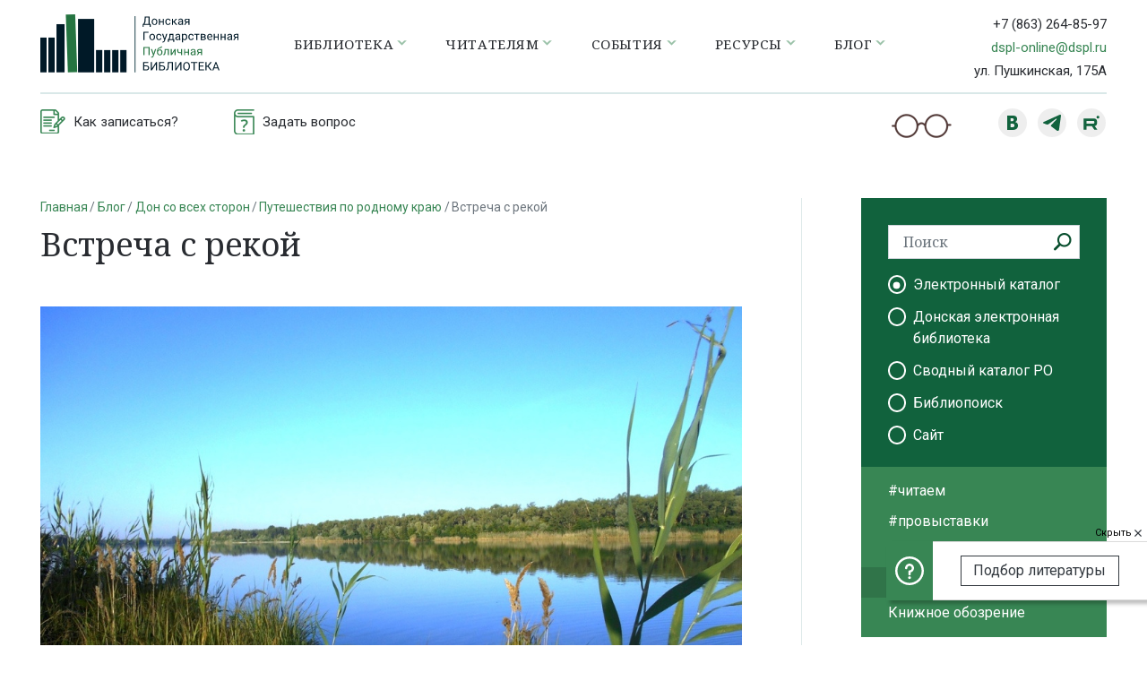

--- FILE ---
content_type: text/html; charset=UTF-8
request_url: https://dspl.ru/blog/don-so-vsekh-storon/puteshestviya-po-rodnomu-krayu/vstrecha-s-rekoy/
body_size: 16182
content:
<!DOCTYPE html>
<html lang="ru">
<head>

    <title>Встреча с рекой</title>
    <meta charset="UTF-8">
    <meta name="viewport" content="width=device-width, initial-scale=1.0">
    <meta http-equiv="X-UA-Compatible" content="ie=edge">
    <link href="https://fonts.googleapis.com/css?family=Noto+Serif:400,400i,700,700i&display=swap" rel="stylesheet">
    <link href="https://fonts.googleapis.com/css?family=Roboto:300,400,500,700&display=swap&subset=cyrillic"
          rel="stylesheet">
    <link rel="shortcut icon" href="/i/favicon.gif" type="image/x-icon">
        <!-- Yandex.Metrika counter -->  <noscript><div><img src="https://mc.yandex.ru/watch/67830808" style="position:absolute; left:-9999px;" alt="" /></div></noscript> <!-- /Yandex.Metrika counter -->
    <meta name="yandex-verification" content="fcd94592e186f943" />
            <meta http-equiv="Content-Type" content="text/html; charset=UTF-8" />
<link href="/bitrix/cache/css/s1/main/template_e2bada99adbea6d9d8b365a8ea40bae5/template_e2bada99adbea6d9d8b365a8ea40bae5_v1.css?1768556626303254" type="text/css" rel="stylesheet" data-template-style="true"/>
    <link href="/bitrix/templates/main/font-awesome/css/font-awesome.min.css" rel="stylesheet" type="text/css"/>
    </head>



<body >


<header class="header">
    <div class="container-fluid container-xxl">
        <div class="header__top">
            <div class="row">
                <div class="col-12 col-xl-10">
                    <nav class="navbar navbar--main navbar-expand p-0 header__navbar">
                                                    <a class="header__logo" href="/">
                                <img src="/i/logo.svg" alt="Донская Государственная Публичная Библиотека"/>
                            </a>
                                                
<div class="header__menu d-none d-lg-block ml-auto ml-xl-0">
    <ul class="navbar-nav bsi-border">


	
	
        <li class="nav-item dropdown ">
            <a href="/biblioteka/"
               class="nav-link  dropdown-toggle  dropdown-toggle--chevron" role="button">
			   Библиотека</a>

            <ul class="dropdown-menu dropdown-menu-right dropdown-menu-xl-left" aria-labelledby="navbarDropdown">

	
	

	
	
        <li class="">
            <a class="dropdown-item" href="/biblioteka/o-biblioteke/">О библиотеке</a>
        </li>

	
	

	
	
        <li class="">
            <a class="dropdown-item" href="/biblioteka/dokumenty/">Документы</a>
        </li>

	
	

	
	
        <li class="">
            <a class="dropdown-item" href="/biblioteka/otdely/">Отделы библиотеки</a>
        </li>

	
	

	
	
        <li class="">
            <a class="dropdown-item" href="/biblioteka/pochetnye-chitateli/">Почетные читатели</a>
        </li>

	
	

	
	
        <li class="">
            <a class="dropdown-item" href="/biblioteka/partnery/">Партнеры</a>
        </li>

	
	

	
	
        <li class="">
            <a class="dropdown-item" href="/biblioteka/kontakty/">Контакты</a>
        </li>

	
	

	
	
        <li class="">
            <a class="dropdown-item" href="/biblioteka/foto-video-galereya/">Фото-Видео галерея</a>
        </li>

	
	

	
	
        <li class="">
            <a class="dropdown-item" href="/biblioteka/ploshchadki/">Площадки</a>
        </li>

	
	

			</ul></li>	
	
        <li class="nav-item dropdown ">
            <a href="/chitatelyam/"
               class="nav-link  dropdown-toggle  dropdown-toggle--chevron" role="button">
			   Читателям</a>

            <ul class="dropdown-menu dropdown-menu-right dropdown-menu-xl-left" aria-labelledby="navbarDropdown">

	
	

	
	
        <li class="">
            <a class="dropdown-item" href="/chitatelyam/vizit-v-biblioteku/">Визит в библиотеку</a>
        </li>

	
	

	
	
        <li class="">
            <a class="dropdown-item" href="/chitatelyam/uslugi/">Услуги</a>
        </li>

	
	

	
	
        <li class="">
            <a class="dropdown-item" href="/chitatelyam/elektronnye-uslugi/">Электронные услуги</a>
        </li>

	
	

	
	
        <li class="">
            <a class="dropdown-item" href="/chitatelyam/obratnaya-svyaz">Обратная связь</a>
        </li>

	
	

	
	
        <li class="">
            <a class="dropdown-item" href="/chitatelyam/oprosy/">Опросы</a>
        </li>

	
	

			</ul></li>	
	
        <li class="nav-item dropdown ">
            <a href="/sobytiya/"
               class="nav-link  dropdown-toggle  dropdown-toggle--chevron" role="button">
			   События</a>

            <ul class="dropdown-menu dropdown-menu-right dropdown-menu-xl-left" aria-labelledby="navbarDropdown">

	
	

	
	
        <li class="">
            <a class="dropdown-item" href="/sobytiya/novosti/">Новости</a>
        </li>

	
	

	
	
        <li class="">
            <a class="dropdown-item" href="/sobytiya/afisha/">Афиша</a>
        </li>

	
	

	
	
        <li class="">
            <a class="dropdown-item" href="/sobytiya/konkursy/">Конкурсы</a>
        </li>

	
	

	
	
        <li class="">
            <a class="dropdown-item" href="/sobytiya/abonementy-i-kluby/">Абонементы и Клубы</a>
        </li>

	
	

	
	
        <li class="">
            <a class="dropdown-item" href="/sobytiya/tematicheskie-gody/">Тематические годы в России</a>
        </li>

	
	

	
	
        <li class="">
            <a class="dropdown-item" href="/sobytiya/ezhegodnye-sobytiya/">Ежегодные события</a>
        </li>

	
	

			</ul></li>	
	
        <li class="nav-item dropdown ">
            <a href="/resursy/"
               class="nav-link  dropdown-toggle  dropdown-toggle--chevron" role="button">
			   Ресурсы</a>

            <ul class="dropdown-menu dropdown-menu-right dropdown-menu-xl-left" aria-labelledby="navbarDropdown">

	
	

	
	
        <li class="">
            <a class="dropdown-item" href="/resursy/fondy-i-kollektsii/">Фонды и коллекции</a>
        </li>

	
	

	
	
        <li class="">
            <a class="dropdown-item" href="/resursy/elektronnye-katalogi/">Электронные каталоги</a>
        </li>

	
	

	
	
        <li class="">
            <a class="dropdown-item" href="/resursy/setevye-udalennye-resursy/">Сетевые удаленные ресурсы</a>
        </li>

	
	

	
	
        <li class="">
            <a class="dropdown-item" href="/resursy/virtualnye-vystavki/">Виртуальные выставки</a>
        </li>

	
	

	
	
        <li class="">
            <a class="dropdown-item" href="/resursy/internet-proekty/">Интернет-проекты</a>
        </li>

	
	

			</ul></li>	
	
        <li class="nav-item dropdown ">
            <a href="/blog/"
               class="nav-link  dropdown-toggle  dropdown-toggle--chevron" role="button">
			   Блог</a>

            <ul class="dropdown-menu dropdown-menu-right dropdown-menu-xl-left" aria-labelledby="navbarDropdown">

	
	

	
	
        <li class="">
            <a class="dropdown-item" href="/blog/chitaem/">#читаем</a>
        </li>

	
	

	
	
        <li class="">
            <a class="dropdown-item" href="/blog/pro-vystavki/">#провыставки</a>
        </li>

	
	

	
	
        <li class="">
            <a class="dropdown-item" href="/blog/pro-sad/">#проСад</a>
        </li>

	
	

	
	
        <li class="active">
            <a class="dropdown-item" href="/blog/don-so-vsekh-storon/">Дон со всех сторон</a>
        </li>

	
	

	
	
        <li class="">
            <a class="dropdown-item" href="/blog/knizhnoe-obozrenie/">Книжное обозрение</a>
        </li>

	
	

	</ul></li>
    </ul>
</div>
                        
<div class="ml-auto d-lg-none">
    <button type="button" data-badsight-btn="" class="bsi-none btn border-0 d-none d-sm-inline-block p-1 mx-1">
        <img src="/i/glasses.png" alt="" style="height: 17px;">
    </button>
    <button class="btn header__burger-btn" type="button">
        <img src="/i/icon_menu.svg" alt="">
    </button>
    <div class="mobile-menu-backdrop"></div>
    <div class="mobile-menu">
        <div class="mobile-menu__top">
            <div class="mobile-menu__search">
                <form action="/search/">
                    <div class="universal-search-input universal-search-input--left">
                        <input name="q" type="search" class="form-control border-0" placeholder="Поиск">
                        <button class="universal-search-input__search-btn" type="submit"></button>
                    </div>
                </form>
            </div>
            <button type="button" class="mobile-menu__close">
                <img src="/i/close.svg" alt="Закрыть">
            </button>
        </div>
        <ul class="mobile-menu__list">


	
	
        <li class="mobile-menu__list-item ">
            <a href="/biblioteka/" class="mobile-menu__list-link ">Библиотека</a>
            <ul class="mobile-menu__submenu collapse ">

	
	

	
	
        <li class="mobile-menu__submenu-item ">
            <a href="/biblioteka/o-biblioteke/" class="mobile-menu__submenu-link ">О библиотеке</a>
        </li>

	
	

	
	
        <li class="mobile-menu__submenu-item ">
            <a href="/biblioteka/dokumenty/" class="mobile-menu__submenu-link ">Документы</a>
        </li>

	
	

	
	
        <li class="mobile-menu__submenu-item ">
            <a href="/biblioteka/otdely/" class="mobile-menu__submenu-link ">Отделы библиотеки</a>
        </li>

	
	

	
	
        <li class="mobile-menu__submenu-item ">
            <a href="/biblioteka/pochetnye-chitateli/" class="mobile-menu__submenu-link ">Почетные читатели</a>
        </li>

	
	

	
	
        <li class="mobile-menu__submenu-item ">
            <a href="/biblioteka/partnery/" class="mobile-menu__submenu-link ">Партнеры</a>
        </li>

	
	

	
	
        <li class="mobile-menu__submenu-item ">
            <a href="/biblioteka/kontakty/" class="mobile-menu__submenu-link ">Контакты</a>
        </li>

	
	

	
	
        <li class="mobile-menu__submenu-item ">
            <a href="/biblioteka/foto-video-galereya/" class="mobile-menu__submenu-link ">Фото-Видео галерея</a>
        </li>

	
	

	
	
        <li class="mobile-menu__submenu-item ">
            <a href="/biblioteka/ploshchadki/" class="mobile-menu__submenu-link ">Площадки</a>
        </li>

	
	

			</ul></li>	
	
        <li class="mobile-menu__list-item ">
            <a href="/chitatelyam/" class="mobile-menu__list-link ">Читателям</a>
            <ul class="mobile-menu__submenu collapse ">

	
	

	
	
        <li class="mobile-menu__submenu-item ">
            <a href="/chitatelyam/vizit-v-biblioteku/" class="mobile-menu__submenu-link ">Визит в библиотеку</a>
        </li>

	
	

	
	
        <li class="mobile-menu__submenu-item ">
            <a href="/chitatelyam/uslugi/" class="mobile-menu__submenu-link ">Услуги</a>
        </li>

	
	

	
	
        <li class="mobile-menu__submenu-item ">
            <a href="/chitatelyam/elektronnye-uslugi/" class="mobile-menu__submenu-link ">Электронные услуги</a>
        </li>

	
	

	
	
        <li class="mobile-menu__submenu-item ">
            <a href="/chitatelyam/obratnaya-svyaz" class="mobile-menu__submenu-link ">Обратная связь</a>
        </li>

	
	

	
	
        <li class="mobile-menu__submenu-item ">
            <a href="/chitatelyam/oprosy/" class="mobile-menu__submenu-link ">Опросы</a>
        </li>

	
	

			</ul></li>	
	
        <li class="mobile-menu__list-item ">
            <a href="/sobytiya/" class="mobile-menu__list-link ">События</a>
            <ul class="mobile-menu__submenu collapse ">

	
	

	
	
        <li class="mobile-menu__submenu-item ">
            <a href="/sobytiya/novosti/" class="mobile-menu__submenu-link ">Новости</a>
        </li>

	
	

	
	
        <li class="mobile-menu__submenu-item ">
            <a href="/sobytiya/afisha/" class="mobile-menu__submenu-link ">Афиша</a>
        </li>

	
	

	
	
        <li class="mobile-menu__submenu-item ">
            <a href="/sobytiya/konkursy/" class="mobile-menu__submenu-link ">Конкурсы</a>
        </li>

	
	

	
	
        <li class="mobile-menu__submenu-item ">
            <a href="/sobytiya/abonementy-i-kluby/" class="mobile-menu__submenu-link ">Абонементы и Клубы</a>
        </li>

	
	

	
	
        <li class="mobile-menu__submenu-item ">
            <a href="/sobytiya/tematicheskie-gody/" class="mobile-menu__submenu-link ">Тематические годы в России</a>
        </li>

	
	

	
	
        <li class="mobile-menu__submenu-item ">
            <a href="/sobytiya/ezhegodnye-sobytiya/" class="mobile-menu__submenu-link ">Ежегодные события</a>
        </li>

	
	

			</ul></li>	
	
        <li class="mobile-menu__list-item ">
            <a href="/resursy/" class="mobile-menu__list-link ">Ресурсы</a>
            <ul class="mobile-menu__submenu collapse ">

	
	

	
	
        <li class="mobile-menu__submenu-item ">
            <a href="/resursy/fondy-i-kollektsii/" class="mobile-menu__submenu-link ">Фонды и коллекции</a>
        </li>

	
	

	
	
        <li class="mobile-menu__submenu-item ">
            <a href="/resursy/elektronnye-katalogi/" class="mobile-menu__submenu-link ">Электронные каталоги</a>
        </li>

	
	

	
	
        <li class="mobile-menu__submenu-item ">
            <a href="/resursy/setevye-udalennye-resursy/" class="mobile-menu__submenu-link ">Сетевые удаленные ресурсы</a>
        </li>

	
	

	
	
        <li class="mobile-menu__submenu-item ">
            <a href="/resursy/virtualnye-vystavki/" class="mobile-menu__submenu-link ">Виртуальные выставки</a>
        </li>

	
	

	
	
        <li class="mobile-menu__submenu-item ">
            <a href="/resursy/internet-proekty/" class="mobile-menu__submenu-link ">Интернет-проекты</a>
        </li>

	
	

			</ul></li>	
	
        <li class="mobile-menu__list-item ">
            <a href="/blog/" class="mobile-menu__list-link ">Блог</a>
            <ul class="mobile-menu__submenu collapse ">

	
	

	
	
        <li class="mobile-menu__submenu-item ">
            <a href="/blog/chitaem/" class="mobile-menu__submenu-link ">#читаем</a>
        </li>

	
	

	
	
        <li class="mobile-menu__submenu-item ">
            <a href="/blog/pro-vystavki/" class="mobile-menu__submenu-link ">#провыставки</a>
        </li>

	
	

	
	
        <li class="mobile-menu__submenu-item ">
            <a href="/blog/pro-sad/" class="mobile-menu__submenu-link ">#проСад</a>
        </li>

	
	

	
	
        <li class="mobile-menu__submenu-item active">
            <a href="/blog/don-so-vsekh-storon/" class="mobile-menu__submenu-link active">Дон со всех сторон</a>
        </li>

	
	

	
	
        <li class="mobile-menu__submenu-item ">
            <a href="/blog/knizhnoe-obozrenie/" class="mobile-menu__submenu-link ">Книжное обозрение</a>
        </li>

	
	

	</ul></li>
        </ul>
    </div>
</div>
                    </nav>
                </div>
                <div class="d-none col-2 d-xl-block">
                    <div class="header__contacts">
                        <div class="mb-1">
                            <a href="tel:+78632648597" class="header__phone">+7 (863) 264-85-97</a>
                        </div>
                        <div class="mb-1">
                            <a href="mailto:dspl-online@dspl.ru">dspl-online@dspl.ru</a>
                        </div>
                        <div>ул. Пушкинская, 175А</div>
                    </div>
                </div>
            </div>
        </div>
        <div class="header__bottom">

            <div class="row">
                <div class="d-none d-md-block col-8 col-lg-7">
                    <nav class="header__bottom-navigation">
                        <ul class="navbar-nav navbar-expand align-items-center">
							                            <li class="nav-item bsi-border">
                                <a href="/chitatelyam/vizit-v-biblioteku/kak-zapisatsya/"
                                   class="nav-link ">
                                    <img class="bsi-none" src="/i/zapis.png" alt="">
                                    <span>Как записаться?</span>
                                </a>
                            </li>
                            <li class="nav-item bsi-border">
                                <a href="/chitatelyam/elektronnye-uslugi/sprosi-spetsialista/"
                                   class="nav-link ">
                                    <img class="bsi-none" src="/i/question.png" alt="">
                                    <span>Задать вопрос</span>
                                </a>
                            </li>
                        </ul>
                    </nav>
                </div>
                <div class="col-7 col-md-4 pr-0 pr-md-3 col-lg-5 text-md-right">
                    <button type="button" data-badsight-btn="" class="bsi-none btn border-0 p-0 d-none d-lg-inline-block align-middle mr-5">
                        <img src="/i/glasses.png" alt="">
                    </button>
                    <div class="social-groups d-inline-block align-middle">
                        <a href="https://vk.com/dspl_rostov" target="_blank" class="social-groups__link social-groups__link--vk"></a>
                        <!-- <a href="https://www.facebook.com/dspl.ru/" target="_blank" class="social-groups__link social-groups__link--fb"></a> -->
                        <!-- <a href="https://www.instagram.com/dsplrostov/" target="_blank" class="social-groups__link social-groups__link--inst"></a> -->
                        <a href="https://t.me/dsplrostov" target="_blank" class="social-groups__link social-groups__link--tel"></a>
                        <a href="https://rutube.ru/channel/25960002/" target="_blank" class="social-groups__link social-groups__link--rt"></a>
                        <!-- <a href="https://www.youtube.com/channel/UCKjGR7NFZY2BupHCMHYQKrQ?sub_confirmation=1" target="_blank" class="social-groups__link social-groups__link--yt"></a> -->
                    </div>
                </div>
                <div class="col-5 text-right d-md-none">
					                    <!--a href="/search.html" class="btn align-middle">
                      <img src="/i/search-icon-green.png" alt="">
                    </a-->
                </div>
            </div>

        </div>
    </div>
</header>

<div class="container-fluid container-xxl py-5">
    <div class="row">
        <div class="col-12 col-lg-8">

            <ol class="breadcrumb"><li class="breadcrumb-item"><a href="/">Главная</a></li><li class="breadcrumb-item"><a href="/blog/">Блог</a></li><li class="breadcrumb-item"><a href="/blog/don-so-vsekh-storon/">Дон со всех сторон</a></li><li class="breadcrumb-item"><a href="/blog/don-so-vsekh-storon/puteshestviya-po-rodnomu-krayu/">Путешествия по родному краю</a></li><li class="breadcrumb-item active">Встреча с рекой</li></ol>
            <h1 class="heading-2 mb-5">Встреча с рекой</h1>
            <div class="content">


<div class="mb-4">
    <img class="w-100" src="/upload/resize_cache/iblock/6f2/1024_768_11a8a532e325b5ffc65c5eb7a708d1626/ZK_kot.jpg" alt="" srcset="">
</div>

<div class="row mb-2">
    <div class="col-12 col-sm-7">
        <div class="d-inline-block align-middle mr-1">
            Автор статьи:
        </div>
        <span class="bold-18 align-middle">Эмиль Сокольский</span>
    </div>
    <div class="col-12 col-sm-5 text-sm-right">
        <div class="view-counter" title="Количество просмотров">
            <img class="view-counter__icon" src="/i/eye.svg" alt="">
            <span class="view-counter__number">236</span>
        </div>
    </div>
    <div class="col-12">
        <span class="font-15">23 февраля 2021</span>
    </div>
</div>


<div class="pt-0 mb-4">
    <ul class="nav nav-pills">
                    <li class="nav-item">
                <a class="nav-link px-0 py-1 mr-4 text-underline" href="/blog/don-so-vsekh-storon/puteshestviya-po-rodnomu-krayu/">Путешествия по родному краю</a>
            </li>
            </ul>
</div>

<div class="content__text">
    <!--content-->
            Некоторые донские станицы и хутора лежат на небольшом отдалении от реки, то есть – за поймой &#40;периодически затопляемой речной долиной&#41;; к Дону проложена сеть грунтовок. Они проходят, иногда лавируя, мимо ручьёв, озёр, заболоченных мест – и по сухим участкам, среди разноцветья трав и растений; редко, но можно увидеть и возделанные территории, на которых разбросаны уснувшие стога. Бывает, идёшь заливными лугами, реки ещё не видно, но вдруг её чувствуешь: вот он, Дон, уже должен быть за теми деревцами. Сворачиваешь на поляну – и останавливаешься на несколько мгновений. Просто молча стоишь и смотришь…<br />
Встреча с рекой – всегда впервые. И любая река – особенная, и Дон – всегда неповторим. По крайней мере так, по-родственному, его воспринимаешь, и это мистическое чувство волнующе выразил Владимир Набоков:<br />
<br />
Каждый помнит какую-то русскую реку,<br />
но бессильно запнётся, едва<br />
говорить о ней станет; даны человеку<br />
лишь одни человечьи слова.<br />
А ведь реки, как души, все разные... нужно,<br />
чтоб соседу поведать о них,<br />
знать, пожалуй, русалочий лепет жемчужный,<br />
изумрудную речь водяных.<br />
<br />
Всего три километра отделяет от Дона станицу Задоно-Кагальницкую, что лежит у старой трассы на участке Семикаракорск – Волгодонск; но пока идёшь к реке, видишь и поля со стогами, и большое озеро Трубченское, и многоводную реку Солоную, и спокойные ручьи Узкий, Подпольный, Бирючник, и торопливые ерики Титов и Бешеный, и наконец, лесную стену, которая оказывается вовсе не лесом, а густым рядом деревьев, наподобие театрального занавеса скрывающих Дон.<br />
Задоно-Кагальницкая, упоминаемая в 1837 году как хутор Задонский &#40;юрт Кагальницкой станицы, находившейся за правым донским берегом&#41;, ничем особым не выделяется; главная её достопримечательность – пожалуй, мемориал в память о погибших в Великой Отечественной и на афганской войнах. Прямоугольная территория, к нему примыкающая – большая травянистая ухоженная поляна – окружена невысоким металлическим забором. Вход – ворота со стороны станичной улицы; но они часто на замке. От кого охраняется этот участок – загадка. Как сфотографировать памятник, в конце концов? Только если перемахнуть через забор.<br />
Пожалуй, можно назвать ещё одну отличительную примету станицы. До того как в 1969 году заработала птицефабрика &#40;построенная двумя годами ранее&#41;, в Задоно-Кагальницкой занимались в основном возделыванием зерновых культур, выращиванием крупного рогатого скота, овец, свиней и виноградарством. Видимо, при рождении птицефабрики и построили в самом центре блочные трёхэтажки с удобствами – чтобы привлечь на работу молодых специалистов. Сейчас дома эти на фоне невзрачной одноэтажной застройки выглядят ветхо и как-то странно, будто пережиток прошлого. Впрочем, их вполне можно воспринимать как «историко-архитектурную достопримечательность» Задоно-Кагальницкой.<br />
Населённый пункт, «служащий средством ехать дальше», сказал бы писатель Дмитрий Григорович, – это я о Задоно-Кагальницкой. «Дальше» – то есть к реке; в тёплое время у берега можно встретить рыбаков, которые остаются там на всю ночь, и «диких» палаточников. Мне не раз доводилось быть в числе последних – что даёт повод поделиться некоторыми природными и сугубо житейскими наблюдениями.<br />
Половина 10-го вечера, берег Дона, окружённый тростником и дикими глициниями. В это время должны появиться комарики &#40;и исчезнуть через часа полтора-два, чтобы снова возникнуть перед самым рассветом&#41;. Спасение – традиционный костёр и две-три тлеющие «противокомариные» спиральки: их можно подвесить на кустах либо на жёрдочках. И вот комары заявили о себе слабым, каким-то неуверенным жужжанием. И пока готовился костёр, развешивались и зажигались спиральки, комары в наступление не шли. А почему?<br />
К поляне слетелись стрекозы. Крохотными вертолётиками они совершали стремительные виражи, словно вечерние тренировочные учения. На самом же деле они слетелись на ужин: эти хищники, которые питаются комарами, заодно решили нам помочь: очистить поляну от кусачих злодеев, пока шло обустройство территории.<br />
Два раза – на всю ночь – пропадала кошка, которую приходилось брать с собой, поскольку не с кем было оставить дома. В первый раз – ушла погулять среди тростника, среди топольков и карликовых глициний. Наутро обнаружилось: в ближайшей рощице сидит на самой верхушке тонкого тополька и не может слезть, будто застряла. Как её достать? – опираться не на что &#40;ветки редки и слабы&#41;, да и деревце человека не выдержит. Пришлось взять топорик и рубить. И ждать, пока ствол треснет, чтобы тут же бежать в сторону падения дерева, ловить животное…<br />
Другой случай: кошка нашлась наутро в зарослях, мокрая, облепленная песком и землёй, смотрела рассеянно и жалко.<br />
Объяснение может быть одно. Ночью она решила прогуляться, и, почуяв полевую мышь, припустила за ней. А берега здесь обрывистые, с метр-полтора высотой; видимо, сорвалась и плюхнулась в воду. Чтобы подняться обратно, пришлось грести к тростнику, который выходит к воде немного выше по течению; там же, в тростнике, есть пологий подъём. Нащупывая путь, кошка заплутала, забралась в травы и, не зная, куда дальше двигаться, свернулась в комок – ожидая, что за ней обязательно придут.<br />
Едем обратно; кошка – в клетке. Ещё несколько минут назад она так вольно чувствовала себя среди песка и камышей! А сейчас – истеричный стон. Открываем клетку – всё равно орёт. Выпускаем на траву– может, в туалет хочет? Нет, не хочет. Истерика продолжается. «Да замолчи ты! Да перестань!» Всё бесполезно. Что делать? – терпеть, стараться не обращать внимания.<br />
И пяти минут не прошло, как скулёж затих. Кошка свернулась калачиком и сладко, беспробудно заснула.<br />
Что ж, все мы по-своему переживаем концентрацию богатых впечатлений.<br />
    </div>

    <div class="mb-4 mb-sm-5">
        <div class="pt-4">
            <h2 class="h2 mt-2 mb-4 d-inline-block">Фото</h2>
        </div>
        
    <div class="gallery-slider mb-5">
        <div class="gallery-slider__head">
            <div class="gallery-slider__head-col">
                <button class="btn btn-third-color btn--square-icon btn--icon-prev"
                        data-slider-prev=".gallery-slider__container"></button>
            </div>
            <div class="gallery-slider__head-col">
                <div class="gallery-slider__count">
                    <span>1</span> из 9                </div>
            </div>
            <div class="gallery-slider__head-col">
                <button class="btn btn-third-color btn--square-icon btn--icon-next"
                        data-slider-next=".gallery-slider__container"></button>
            </div>
        </div>
        <div class="gallery-slider__container bg-light">
                            <div>
                    <div class="gallery-slider__item  bg-white">
                        <a href="/upload/resize_cache/iblock/88d/1280_960_11a8a532e325b5ffc65c5eb7a708d1626/ZK_Don.jpg" data-toggle="lightbox" data-gallery="this-gallery">
                            <img src="/upload/resize_cache/iblock/88d/1280_960_11a8a532e325b5ffc65c5eb7a708d1626/ZK_Don.jpg" alt="">
                        </a>
                    </div>
                                    </div>
                            <div>
                    <div class="gallery-slider__item  bg-white">
                        <a href="/upload/resize_cache/iblock/a97/1024_768_11a8a532e325b5ffc65c5eb7a708d1626/ZK_kot.jpg" data-toggle="lightbox" data-gallery="this-gallery">
                            <img src="/upload/resize_cache/iblock/a97/1024_768_11a8a532e325b5ffc65c5eb7a708d1626/ZK_kot.jpg" alt="">
                        </a>
                    </div>
                                    </div>
                            <div>
                    <div class="gallery-slider__item  bg-white">
                        <a href="/upload/resize_cache/iblock/f34/1024_768_11a8a532e325b5ffc65c5eb7a708d1626/ZK_etazhki.jpg" data-toggle="lightbox" data-gallery="this-gallery">
                            <img src="/upload/resize_cache/iblock/f34/1024_768_11a8a532e325b5ffc65c5eb7a708d1626/ZK_etazhki.jpg" alt="">
                        </a>
                    </div>
                                    </div>
                            <div>
                    <div class="gallery-slider__item  bg-white">
                        <a href="/upload/resize_cache/iblock/039/600_450_11a8a532e325b5ffc65c5eb7a708d1626/ZK_pamyatnik.jpg" data-toggle="lightbox" data-gallery="this-gallery">
                            <img src="/upload/resize_cache/iblock/039/600_450_11a8a532e325b5ffc65c5eb7a708d1626/ZK_pamyatnik.jpg" alt="">
                        </a>
                    </div>
                                    </div>
                            <div>
                    <div class="gallery-slider__item gallery-slider__item--narrow bg-white">
                        <a href="/upload/resize_cache/iblock/7de/768_1024_11a8a532e325b5ffc65c5eb7a708d1626/ZK_doroga.jpg" data-toggle="lightbox" data-gallery="this-gallery">
                            <img src="/upload/resize_cache/iblock/7de/768_1024_11a8a532e325b5ffc65c5eb7a708d1626/ZK_doroga.jpg" alt="">
                        </a>
                    </div>
                                    </div>
                            <div>
                    <div class="gallery-slider__item  bg-white">
                        <a href="/upload/resize_cache/iblock/e50/1024_768_11a8a532e325b5ffc65c5eb7a708d1626/ZK_Solonaya.jpg" data-toggle="lightbox" data-gallery="this-gallery">
                            <img src="/upload/resize_cache/iblock/e50/1024_768_11a8a532e325b5ffc65c5eb7a708d1626/ZK_Solonaya.jpg" alt="">
                        </a>
                    </div>
                                    </div>
                            <div>
                    <div class="gallery-slider__item  bg-white">
                        <a href="/upload/resize_cache/iblock/ec9/1024_768_11a8a532e325b5ffc65c5eb7a708d1626/ZK_bolottse.jpg" data-toggle="lightbox" data-gallery="this-gallery">
                            <img src="/upload/resize_cache/iblock/ec9/1024_768_11a8a532e325b5ffc65c5eb7a708d1626/ZK_bolottse.jpg" alt="">
                        </a>
                    </div>
                                    </div>
                            <div>
                    <div class="gallery-slider__item  bg-white">
                        <a href="/upload/resize_cache/iblock/266/1024_768_11a8a532e325b5ffc65c5eb7a708d1626/ZK_zakat1.jpg" data-toggle="lightbox" data-gallery="this-gallery">
                            <img src="/upload/resize_cache/iblock/266/1024_768_11a8a532e325b5ffc65c5eb7a708d1626/ZK_zakat1.jpg" alt="">
                        </a>
                    </div>
                                    </div>
                            <div>
                    <div class="gallery-slider__item  bg-white">
                        <a href="/upload/resize_cache/iblock/3a5/1024_768_11a8a532e325b5ffc65c5eb7a708d1626/ZK_zakat2.jpg" data-toggle="lightbox" data-gallery="this-gallery">
                            <img src="/upload/resize_cache/iblock/3a5/1024_768_11a8a532e325b5ffc65c5eb7a708d1626/ZK_zakat2.jpg" alt="">
                        </a>
                    </div>
                                    </div>
                    </div>

        <div class="gallery-slider__thumbs-slider">
            <!--если больше 8-->
                            <button class="gallery-slider__thumbs-slider-prev" data-slider-prev=".gallery-slider__thumbs-slider-container"></button>
                <button class="gallery-slider__thumbs-slider-next" data-slider-next=".gallery-slider__thumbs-slider-container"></button>
                        <!--если больше 8-->
            <div class="gallery-slider__thumbs-slider-container">
                                    <div>
                        <div class="gallery-slider__thumbs-slider-item">
                            <a href="#" data-slide-index="0">
                                <img class="w-100 h-auto" src="/upload/resize_cache/iblock/88d/90_90_240cd750bba9870f18aada2478b24840a/ZK_Don.jpg" alt="">
                            </a>
                        </div>
                    </div>
                                    <div>
                        <div class="gallery-slider__thumbs-slider-item">
                            <a href="#" data-slide-index="1">
                                <img class="w-100 h-auto" src="/upload/resize_cache/iblock/a97/90_90_240cd750bba9870f18aada2478b24840a/ZK_kot.jpg" alt="">
                            </a>
                        </div>
                    </div>
                                    <div>
                        <div class="gallery-slider__thumbs-slider-item">
                            <a href="#" data-slide-index="2">
                                <img class="w-100 h-auto" src="/upload/resize_cache/iblock/f34/90_90_240cd750bba9870f18aada2478b24840a/ZK_etazhki.jpg" alt="">
                            </a>
                        </div>
                    </div>
                                    <div>
                        <div class="gallery-slider__thumbs-slider-item">
                            <a href="#" data-slide-index="3">
                                <img class="w-100 h-auto" src="/upload/resize_cache/iblock/039/90_90_240cd750bba9870f18aada2478b24840a/ZK_pamyatnik.jpg" alt="">
                            </a>
                        </div>
                    </div>
                                    <div>
                        <div class="gallery-slider__thumbs-slider-item">
                            <a href="#" data-slide-index="4">
                                <img class="w-100 h-auto" src="/upload/resize_cache/iblock/7de/90_90_240cd750bba9870f18aada2478b24840a/ZK_doroga.jpg" alt="">
                            </a>
                        </div>
                    </div>
                                    <div>
                        <div class="gallery-slider__thumbs-slider-item">
                            <a href="#" data-slide-index="5">
                                <img class="w-100 h-auto" src="/upload/resize_cache/iblock/e50/90_90_240cd750bba9870f18aada2478b24840a/ZK_Solonaya.jpg" alt="">
                            </a>
                        </div>
                    </div>
                                    <div>
                        <div class="gallery-slider__thumbs-slider-item">
                            <a href="#" data-slide-index="6">
                                <img class="w-100 h-auto" src="/upload/resize_cache/iblock/ec9/90_90_240cd750bba9870f18aada2478b24840a/ZK_bolottse.jpg" alt="">
                            </a>
                        </div>
                    </div>
                                    <div>
                        <div class="gallery-slider__thumbs-slider-item">
                            <a href="#" data-slide-index="7">
                                <img class="w-100 h-auto" src="/upload/resize_cache/iblock/266/90_90_240cd750bba9870f18aada2478b24840a/ZK_zakat1.jpg" alt="">
                            </a>
                        </div>
                    </div>
                                    <div>
                        <div class="gallery-slider__thumbs-slider-item">
                            <a href="#" data-slide-index="8">
                                <img class="w-100 h-auto" src="/upload/resize_cache/iblock/3a5/90_90_240cd750bba9870f18aada2478b24840a/ZK_zakat2.jpg" alt="">
                            </a>
                        </div>
                    </div>
                            </div>
        </div>
    </div>
    </div>

<div class="mb-3 mb-sm-5">
    <div class="d-inline-block align-middle pb-1 mr-3">Поделиться:</div>
        <div class="social-groups d-inline-block align-middle">
	<a href="https://vk.com/share.php?url=http%3A%2F%2Fdspl.ru%3A443%2Fblog%2Fdon-so-vsekh-storon%2Fputeshestviya-po-rodnomu-krayu%2Fvstrecha-s-rekoy%2F&title=%D0%92%D1%81%D1%82%D1%80%D0%B5%D1%87%D0%B0+%D1%81+%D1%80%D0%B5%D0%BA%D0%BE%D0%B9"
           target="_blank" class="social-groups__link social-groups__link--vk-white bg-primary"></a>

	<a href="https://t.me/share/url?url=http%3A%2F%2Fdspl.ru%3A443%2Fblog%2Fdon-so-vsekh-storon%2Fputeshestviya-po-rodnomu-krayu%2Fvstrecha-s-rekoy%2F&text=%D0%92%D1%81%D1%82%D1%80%D0%B5%D1%87%D0%B0+%D1%81+%D1%80%D0%B5%D0%BA%D0%BE%D0%B9"
           target="_blank" class="social-groups__link social-groups__link--tel-white bg-primary"></a>
    </div>
</div>

<div class="mb-3 mb-sm-4">
    <h2 class="h2 mb-4">
        Комментарии
    </h2>

            <div class="mb-3 text-danger">Для добавления комментария необходимо авторизоваться</div>
        <div disabled>
            <textarea disabled class="form-control mb-3 comment-area" required placeholder="Написать комментарий"></textarea>
            <button disabled class="btn btn-outline-dark">Отправить</button>
        </div>
    
    

<div class="row review-comments pt-4">
    </div>
</div>

<div class="mb-3">
    <div class="h2 mb-4">
        Смотрите также
    </div>

    

<div class="mb-5">
    </div>

<div class="mb-5">
    <div class="row">
                    <div class="col-12 col-sm-6 mb-30px">
                <a href="/blog/don-so-vsekh-storon/puteshestviya-po-rodnomu-krayu/gastrotur-po-rostovu-chast-6-ya-zolotoy-kolos/" class="don-statia-preview h-100 bsi-border">
                    <div class="don-statia-preview__top">
                        <div class="don-statia-preview__top-left bsi-no-img">
                            <img class="don-statia-preview__img" src="/upload/resize_cache/iblock/a7c/6k03vu6lzq6iytb66ykwwiq0exnxfoy5/189_125_21a8a532e325b5ffc65c5eb7a708d1626/Zastavka.JPG" alt=""/>
                        </div>
                        <div class="don-statia-preview__top-right">
                            <div class="don-statia-preview__name">Гастротур по Ростову. Часть 6-я: «Золотой колос»</div>
                            <div class="don-statia-preview__date">06.11.2025</div>
                        </div>
                    </div>
                    <div class="don-statia-preview__announce">Сегодня мы представляем результаты краеведческого исследования истории «Золотого кол...</div>
                </a>
            </div>
                    <div class="col-12 col-sm-6 mb-30px">
                <a href="/blog/don-so-vsekh-storon/puteshestviya-po-rodnomu-krayu/gastrotur-po-rostovu-chast-7-ya-levyy-bereg-dona/" class="don-statia-preview h-100 bsi-border">
                    <div class="don-statia-preview__top">
                        <div class="don-statia-preview__top-left bsi-no-img">
                            <img class="don-statia-preview__img" src="/upload/resize_cache/iblock/032/9sjtba6nynh3l90cexgznat51a6q0djp/189_125_21a8a532e325b5ffc65c5eb7a708d1626/Glavnaya.png" alt=""/>
                        </div>
                        <div class="don-statia-preview__top-right">
                            <div class="don-statia-preview__name">Гастротур по Ростову. Часть 7-я: Левый берег Дона</div>
                            <div class="don-statia-preview__date">25.12.2025</div>
                        </div>
                    </div>
                    <div class="don-statia-preview__announce">Для ростовчан Левый берег Дона — не строка известной песни, а живой символ активного от...</div>
                </a>
            </div>
            </div>
</div>


<div class="mb-5">
    <ul class="pagination pagination--rounds">

        <li class="page-item">
                    </li>

        
                                    <li class="page-item active">
                    <span class="page-link" class="page-link">1</span>
                </li>
                                                            <li class="page-item">
                                            <a class="page-link" href="/blog/don-so-vsekh-storon/puteshestviya-po-rodnomu-krayu/vstrecha-s-rekoy/?PAGEN_4=2">2</a>
                                    </li>
                                                            <li class="page-item">
                                            <a class="page-link" href="/blog/don-so-vsekh-storon/puteshestviya-po-rodnomu-krayu/vstrecha-s-rekoy/?PAGEN_4=3">3</a>
                                    </li>
                                                            <li class="page-item">
                                            <a class="page-link" href="/blog/don-so-vsekh-storon/puteshestviya-po-rodnomu-krayu/vstrecha-s-rekoy/?PAGEN_4=4">4</a>
                                    </li>
                                                            <li class="page-item">
                                            <a class="page-link" href="/blog/don-so-vsekh-storon/puteshestviya-po-rodnomu-krayu/vstrecha-s-rekoy/?PAGEN_4=5">5</a>
                                    </li>
                                
                    <li class="page-item">
                <span class="page-link page-link--spacer">...</span>
            </li>
        
        <li class="page-item">
                            <a class="page-link" href="/blog/don-so-vsekh-storon/puteshestviya-po-rodnomu-krayu/vstrecha-s-rekoy/?PAGEN_4=27">27</a>
                    </li>

    </ul>
</div>

</div>

<div class="mb-3">
    <div class="h2 mb-4">
        Популярное за месяц
    </div>

    

<div class="mb-5">
    </div>

<div class="mb-5">
    <div class="row">
                    <div class="col-12 col-sm-6 mb-30px">
                <a href="/blog/don-so-vsekh-storon/puteshestviya-po-rodnomu-krayu/gastrotur-po-rostovu-chast-7-ya-levyy-bereg-dona/" class="don-statia-preview h-100 bsi-border">
                    <div class="don-statia-preview__top">
                        <div class="don-statia-preview__top-left bsi-no-img">
                            <img class="don-statia-preview__img" src="/upload/resize_cache/iblock/032/9sjtba6nynh3l90cexgznat51a6q0djp/189_125_21a8a532e325b5ffc65c5eb7a708d1626/Glavnaya.png" alt=""/>
                        </div>
                        <div class="don-statia-preview__top-right">
                            <div class="don-statia-preview__name">Гастротур по Ростову. Часть 7-я: Левый берег Дона</div>
                            <div class="don-statia-preview__date">25.12.2025</div>
                        </div>
                    </div>
                    <div class="don-statia-preview__announce">Для ростовчан Левый берег Дона — не строка известной песни, а живой символ активного от...</div>
                </a>
            </div>
            </div>
</div>


</div>



<h2 class="h2 mb-3">Рубрики блога:</h2>

<div class="mb-5 pb-1">
    <ul class="rubriki-list">
                    <li class="rubriki-list__item">
                <a href="literaturnyy-albom/" class="bold-18 text-decoration-none ">Литературный альбом</a>
            </li>
                    <li class="rubriki-list__item">
                <a href="mir-iskusstva/" class="bold-18 text-decoration-none ">Мир искусства</a>
            </li>
                    <li class="rubriki-list__item">
                <a href="okno-v-prirodu/" class="bold-18 text-decoration-none ">Окно в природу</a>
            </li>
                    <li class="rubriki-list__item">
                <a href="pole-bitvy/" class="bold-18 text-decoration-none ">Поле битвы</a>
            </li>
                    <li class="rubriki-list__item">
                <a href="puteshestviya-po-rodnomu-krayu/" class="bold-18 text-decoration-none ">Путешествия по родному краю</a>
            </li>
                    <li class="rubriki-list__item">
                <a href="svetilniki-very/" class="bold-18 text-decoration-none ">Светильники веры</a>
            </li>
                    <li class="rubriki-list__item">
                <a href="chelovek-v-istorii/" class="bold-18 text-decoration-none ">Человек в истории</a>
            </li>
            </ul>
</div>

    </div>
    </div>
    <div class="col-1 d-none d-xxl-block col-page-divider-v"></div>
    <div class="col-12 col-lg-4 pl-lg-5 pl-xxl-3 col-xxl-3">

        

<div class="bsi-border d-none d-lg-block">
    <div class="side-menu__top">
        <form id="sideMenuSearch" action="https://opac.dspl.ru/findd/" class="side-menu__search">
            <div class="input-group">
                <input name="q" type="text" class="form-control" placeholder="Поиск">
                <button class="side-menu__search-btn" type="submit"></button>
            </div>
            <div class="input-group">
                <!--<div class="custom-control custom-radio">
                    <input name="side-menu-search" data-action="/opac-global/" type="radio" id="sideMenuSearchRadio1"
                           class="custom-control-input" checked="">
                    <label class="custom-control-label" for="sideMenuSearchRadio1">Электронный каталог</label>
                </div>
                <div class="custom-control custom-radio">
                    <input name="side-menu-search" data-action="/search/" type="radio" id="sideMenuSearchRadio2"
                           class="custom-control-input">
                    <label class="custom-control-label" for="sideMenuSearchRadio2">Сайт</label>
                </div>-->

				<div class="custom-control custom-radio">
					<input name="side-menu-search" data-target="_blank" data-action="https://opac.dspl.ru/findd/" type="radio" id="sideMenuSearchRadio1"
							class="custom-control-input" checked="">
					<label class="custom-control-label" for="sideMenuSearchRadio1">Электронный каталог</label>
					<input type="hidden" name="iddb" value="55"/>
				</div>
				<div class="custom-control custom-radio">
					<input name="side-menu-search" data-target="_blank" data-action="https://opac.dspl.ru/find/" type="radio" id="sideMenuSearchRadio3"
							class="custom-control-input">
					<label class="custom-control-label" for="sideMenuSearchRadio3">Донская электронная библиотека</label>
				</div>
				<div class="custom-control custom-radio">
					<input name="side-menu-search" data-target="_blank" data-action="https://opac.dspl.ru/ffind/" type="radio" id="sideMenuSearchRadio4"
							class="custom-control-input">
					<label class="custom-control-label" for="sideMenuSearchRadio4">Сводный каталог РО</label>
				</div>
				<div class="custom-control custom-radio">
					<input name="side-menu-search" data-target="_blank" data-action="/resursy/setevye-udalennye-resursy/bibliopoisk/" type="radio" id="sideMenuSearchRadio5"
							class="custom-control-input">
					<label class="custom-control-label" for="sideMenuSearchRadio5">Библиопоиск</label>
				</div>
				<div class="custom-control custom-radio">
					<input name="side-menu-search" data-target="_self" data-action="/search/" type="radio" id="sideMenuSearchRadio2"
							class="custom-control-input">
					<label class="custom-control-label" for="sideMenuSearchRadio2">Сайт</label>
				</div>


            </div>
        </form>
    </div>
</div>

        
<div class="side-menu bsi-border d-none d-lg-block">
    <ul class="side-menu__menu-list">


                                                                                                                                                                    
        
        
            
        
        
        
        
        
                            <li class="side-menu__item ">
                    <a href="/blog/chitaem/">#читаем</a>

                    <ul class="side-menu__submenu">
            
        
        
        
        
        
                            <li class="side-menu__submenu-item ">
                    <a href="/blog/chitaem/arkhiv-retsenziy/">Архив рецензий</a>
                </li>
            
        
        
        
                    </ul></li>        
        
                            <li class="side-menu__item ">
                    <a href="/blog/pro-vystavki/">#провыставки</a>
                </li>
            
        
        
        
        
        
                            <li class="side-menu__item ">
                    <a href="/blog/pro-sad/">#проСад</a>
                </li>
            
        
        
        
        
        
                            <li class="side-menu__item active">
                    <a href="/blog/don-so-vsekh-storon/">Дон со всех сторон</a>
                </li>
            
        
        
        
        
        
                            <li class="side-menu__item ">
                    <a href="/blog/knizhnoe-obozrenie/">Книжное обозрение</a>
                </li>
            
        
        
    
	</ul></li>
    </ul>
</div>
				
				

        				
				
            <div class="heading-3 mt-2 mb-4">Афиша</div>
    <a href="/sobytiya/afisha/140-let-istorii-knizhnaya-vystavka-s-chego-nachinalas-biblioteka-/" class="banner bsi-border mb-5">
        <div class="banner__media banner__media--shrink-lg">
            <img class="banner__media-img" src="/upload/resize_cache/iblock/d9e/74dlg9wik92j6ic4vxrhjgri6sg5324a/274_399_11a8a532e325b5ffc65c5eb7a708d1626/5875687i_7.jpg" alt="">
        </div>
        <div class="banner__body banner__body--overlay">

            <div class="d-flex w-100 align-items-end mt-auto">
                <div class="date-block mr-3">
																					<div class="date-block__day text-left">
												13 января -<br>
											  10 февраля											</div>
																				<div class="date-block__time"></div>
                </div>
                <div class="age-require mb-1">
                    <span class="age-require__number">12+</span>
                </div>
            </div>
            <div class="afisha-banner-text">
                <div class="afisha-banner-text__type">выставочная зона 1&nbsp;этажа</div>
                <div>140 лет истории: книжная выставка «С чего начиналась библиотека» </div>
            </div>

        </div>
    </a>

        				
        															
<div class="heading-3 mt-2 mb-4">Блог</div>
    <a href="/blog/chitaem/arkhiv-retsenziy/aleksey-salnikov-poeziya/" class="banner bsi-border">
        <div class="banner__media banner__media--shrink-lg">
            <img class="banner__media-img" src="/upload/resize_cache/iblock/4e8/21pwn936ff7d8w2aa54k1gstojwlf9dw/275_400_21a8a532e325b5ffc65c5eb7a708d1626/eue.png" alt="">
        </div>
        <div class="banner__body banner__body--overlay">
            <div class="banner__title banner__title--2 mb-4">АЛЕКСЕЙ САЛЬНИКОВ. ПОЭЗИЯ</div>
            <span class="btn btn-outline-light"><b>Подробнее</b></span>
        </div>
    </a>

								
								
    </div>
    </div>
    </div>

<div class="site-helper "> 
    <button type="button" class="site-helper__btn-icon">
        <img src="/i/circle-question-mark.svg" alt="Помощь">
    </button>
	<button type="button" class="site-helper__hide-btn">
		Скрыть
		<img src="/i/close.svg" alt="скрыть">
	</button>
    <div class="site-helper__body">
        <a href="/chitatelyam/elektronnye-uslugi/sprosi-spetsialista/" class="btn btn-outline-dark mx-3">Подбор литературы</a>
    </div>
</div>

<footer class="footer pt-5">
		    <div class="container-fluid container-xxl">
        
<div class="footer__menu">
    <ul class="footer__row">


	
	
	
        <li class="footer__col ">

            <a href="/biblioteka/" class="footer__menu-title">Библиотека</a>
            <ul class="navbar-nav">

	
	

	
	
	
        <li class="footer__menu-item ">
            <a href="/biblioteka/o-biblioteke/" class="footer__menu-link">О библиотеке</a>
        </li>

				
	
	

	
	
	
        <li class="footer__menu-item ">
            <a href="/biblioteka/dokumenty/" class="footer__menu-link">Документы</a>
        </li>

				
	
	

	
	
	
        <li class="footer__menu-item ">
            <a href="/biblioteka/otdely/" class="footer__menu-link">Отделы библиотеки</a>
        </li>

				
	
	

	
	
	
        <li class="footer__menu-item ">
            <a href="/biblioteka/pochetnye-chitateli/" class="footer__menu-link">Почетные читатели</a>
        </li>

				
	
	

	
	
	
        <li class="footer__menu-item ">
            <a href="/biblioteka/partnery/" class="footer__menu-link">Партнеры</a>
        </li>

				
	
	

	
	
	
        <li class="footer__menu-item ">
            <a href="/biblioteka/kontakty/" class="footer__menu-link">Контакты</a>
        </li>

				
	
	

	
	
	
        <li class="footer__menu-item ">
            <a href="/biblioteka/foto-video-galereya/" class="footer__menu-link">Фото-Видео галерея</a>
        </li>

				
	
	

	
	
	
        <li class="footer__menu-item ">
            <a href="/biblioteka/ploshchadki/" class="footer__menu-link">Площадки</a>
        </li>

							        <li class="footer__menu-item">
						<a href="https://dspl.ru/biblioteka/dokumenty/protivodeystvie-korruptsii/" class="footer__menu-link">Противодействие коррупции</a>
        			</li>	
				
	
	

	
			</ul></li>	
	
        <li class="footer__col ">

            <a href="/chitatelyam/" class="footer__menu-title">Читателям</a>
            <ul class="navbar-nav">

	
	

	
	
	
        <li class="footer__menu-item ">
            <a href="/chitatelyam/vizit-v-biblioteku/" class="footer__menu-link">Визит в библиотеку</a>
        </li>

				
	
	

	
	
	
        <li class="footer__menu-item ">
            <a href="/chitatelyam/uslugi/" class="footer__menu-link">Услуги</a>
        </li>

				
	
	

	
	
	
        <li class="footer__menu-item ">
            <a href="/chitatelyam/elektronnye-uslugi/" class="footer__menu-link">Электронные услуги</a>
        </li>

				
	
	

	
	
	
        <li class="footer__menu-item ">
            <a href="/chitatelyam/obratnaya-svyaz" class="footer__menu-link">Обратная связь</a>
        </li>

				
	
	

	
	
	
        <li class="footer__menu-item ">
            <a href="/chitatelyam/oprosy/" class="footer__menu-link">Опросы</a>
        </li>

				
	
	

	
			</ul></li>	
	
        <li class="footer__col ">

            <a href="/sobytiya/" class="footer__menu-title">События</a>
            <ul class="navbar-nav">

	
	

	
	
	
        <li class="footer__menu-item ">
            <a href="/sobytiya/novosti/" class="footer__menu-link">Новости</a>
        </li>

				
	
	

	
	
	
        <li class="footer__menu-item ">
            <a href="/sobytiya/afisha/" class="footer__menu-link">Афиша</a>
        </li>

				
	
	

	
	
	
        <li class="footer__menu-item ">
            <a href="/sobytiya/konkursy/" class="footer__menu-link">Конкурсы</a>
        </li>

				
	
	

	
	
	
        <li class="footer__menu-item ">
            <a href="/sobytiya/abonementy-i-kluby/" class="footer__menu-link">Абонементы и Клубы</a>
        </li>

				
	
	

	
	
	
        <li class="footer__menu-item ">
            <a href="/sobytiya/tematicheskie-gody/" class="footer__menu-link">Тематические годы в России</a>
        </li>

				
	
	

	
	
	
        <li class="footer__menu-item ">
            <a href="/sobytiya/ezhegodnye-sobytiya/" class="footer__menu-link">Ежегодные события</a>
        </li>

				
	
	

	
			</ul></li>	
	
        <li class="footer__col ">

            <a href="/resursy/" class="footer__menu-title">Ресурсы</a>
            <ul class="navbar-nav">

	
	

	
	
	
        <li class="footer__menu-item ">
            <a href="/resursy/fondy-i-kollektsii/" class="footer__menu-link">Фонды и коллекции</a>
        </li>

				
	
	

	
	
	
        <li class="footer__menu-item ">
            <a href="/resursy/elektronnye-katalogi/" class="footer__menu-link">Электронные каталоги</a>
        </li>

				
	
	

	
	
	
        <li class="footer__menu-item ">
            <a href="/resursy/setevye-udalennye-resursy/" class="footer__menu-link">Сетевые удаленные ресурсы</a>
        </li>

				
	
	

	
	
	
        <li class="footer__menu-item ">
            <a href="/resursy/virtualnye-vystavki/" class="footer__menu-link">Виртуальные выставки</a>
        </li>

				
	
	

	
	
	
        <li class="footer__menu-item ">
            <a href="/resursy/internet-proekty/" class="footer__menu-link">Интернет-проекты</a>
        </li>

				
	
	

	
			</ul></li>	
	
        <li class="footer__col ">

            <a href="/blog/" class="footer__menu-title">Блог</a>
            <ul class="navbar-nav">

	
	

	
	
	
        <li class="footer__menu-item ">
            <a href="/blog/chitaem/" class="footer__menu-link">#читаем</a>
        </li>

				
	
	

	
	
	
        <li class="footer__menu-item ">
            <a href="/blog/pro-vystavki/" class="footer__menu-link">#провыставки</a>
        </li>

				
	
	

	
	
	
        <li class="footer__menu-item ">
            <a href="/blog/pro-sad/" class="footer__menu-link">#проСад</a>
        </li>

				
	
	

	
	
	
        <li class="footer__menu-item active">
            <a href="/blog/don-so-vsekh-storon/" class="footer__menu-link">Дон со всех сторон</a>
        </li>

				
	
	

	
	
	
        <li class="footer__menu-item ">
            <a href="/blog/knizhnoe-obozrenie/" class="footer__menu-link">Книжное обозрение</a>
        </li>

				
	
	

	</ul></li>
    </ul>
</div>
        <div class="footer__bottom">
            <div class="footer__row">
                <div class="footer__bottom-left">
                                        <a href="/">
                        <img class="footer__logo" src="/i/logo-white.svg" alt="Логотип">
                    </a>
                                    </div>
                <div class="footer__bottom-center">
                    <div class="footer__copy">
                        <div class="mb-1">© 2000-2026 Донская государственная публичная библиотека</div>
                        Все материалы данного сайта являются объектами авторского права (в том числе дизайн).
                        Запрещается копирование, распространение (в том числе путём копирования на другие сайты и
                        ресурсы в Интернете) или любое иное использование информации и объектов без предварительного
                        согласия правообладателя.
                    </div>
                </div>
                <div class="footer__bottom-right">
                    <div class="social-groups d-inline-block align-middle social-groups--footer">
                        <a href="https://vk.com/dspl_rostov" target="_blank" class="social-groups__link social-groups__link--vk"></a>
                        <!-- <a href="https://www.facebook.com/dspl.ru/" target="_blank" class="social-groups__link social-groups__link--fb"></a> -->
                        <!-- <a href="https://www.instagram.com/dsplrostov/" target="_blank" class="social-groups__link social-groups__link--inst"></a> -->
                        <a href="https://t.me/dsplrostov" target="_blank" class="social-groups__link social-groups__link--tel"></a>
                        <a href="https://rutube.ru/channel/25960002/" target="_blank" class="social-groups__link social-groups__link--rt"></a>
                        <!-- <a href="https://www.youtube.com/channel/UCKjGR7NFZY2BupHCMHYQKrQ" target="_blank" class="social-groups__link social-groups__link--yt"></a> -->
                    </div>
                    <div class="webrost">
                        <a href="https://webrost.ru">
                            <img src="/i/webrost.png" alt="Лого выброст">
                            <div class="webrost__text">
                                <div>Разработка сайта</div>
                                <span>Студия «ВебРост»</span>
                            </div>
                        </a>
                    </div>
                </div>

            </div>
        </div>
    </div>
</footer>
<button type="button" class="site-up-nav">
	<img src="/i/chevron-up-2-white.svg">
</button>

<script async src="https://culturaltracking.ru/static/js/spxl.js?pixelId=11976" data-pixel-id="11976"></script>
<script type="text/javascript" > (function(m,e,t,r,i,k,a){m[i]=m[i]||function(){(m[i].a=m[i].a||[]).push(arguments)}; m[i].l=1*new Date();k=e.createElement(t),a=e.getElementsByTagName(t)[0],k.async=1,k.src=r,a.parentNode.insertBefore(k,a)}) (window, document, "script", "https://mc.yandex.ru/metrika/tag.js", "ym"); ym(67830808, "init", { clickmap:true, trackLinks:true, accurateTrackBounce:true, webvisor:true, trackHash:true }); </script><script  src="/bitrix/cache/js/s1/main/template_e4c784fe35acb0b0722ec46d540b4f0f/template_e4c784fe35acb0b0722ec46d540b4f0f_v1.js?1768556626285835"></script>

</body>
</html>

--- FILE ---
content_type: image/svg+xml
request_url: https://dspl.ru/i/icon_menu.svg
body_size: 544
content:
<svg width="34" height="25" viewBox="0 0 34 25" version="1.1" xmlns="http://www.w3.org/2000/svg" xmlns:xlink="http://www.w3.org/1999/xlink">
<title>Group</title>
<desc>Created using Figma</desc>
<g id="Canvas" transform="translate(-1216 -24)">
<g id="Group">
<g id="Line 3">
<use xlink:href="#path0_stroke" transform="translate(1216 27)" fill="#11623d"/>
</g>
<g id="Line 3">
<use xlink:href="#path0_stroke" transform="translate(1216 38)" fill="#11623d"/>
</g>
<g id="Line 3">
<use xlink:href="#path0_stroke" transform="translate(1216 49)" fill="#11623d"/>
</g>
</g>
</g>
<defs>
<path id="path0_stroke" d="M 0 0L 34 0L 34 -3L 0 -3L 0 0Z"/>
</defs>
</svg>


--- FILE ---
content_type: image/svg+xml
request_url: https://dspl.ru/i/vk.svg
body_size: 902
content:
<svg xmlns="http://www.w3.org/2000/svg" width="12.419" height="15.439" viewBox="0 0 12.419 15.439">
  <path id="В" d="M1368.587,200.516a4.238,4.238,0,0,0-2.3-1.229V199.2a3.337,3.337,0,0,0,1.569-1.3,3.634,3.634,0,0,0,.568-2.012,3.506,3.506,0,0,0-.412-1.721,2.99,2.99,0,0,0-1.246-1.193,5,5,0,0,0-1.653-.544,19.251,19.251,0,0,0-2.591-.13h-5.485v15.439h6.215a10.2,10.2,0,0,0,2.664-.29,5.467,5.467,0,0,0,1.924-.975,4.139,4.139,0,0,0,1.178-1.442,4.442,4.442,0,0,0,.438-2.022A3.528,3.528,0,0,0,1368.587,200.516Zm-4.307-2.95a1.25,1.25,0,0,1-.646.6,2.249,2.249,0,0,1-.829.218q-.4.021-1.4.021h-.49V195.14h.271q1.043,0,1.569.016a2.493,2.493,0,0,1,.912.182,1.162,1.162,0,0,1,.6.57,1.739,1.739,0,0,1,.193.767A2.106,2.106,0,0,1,1364.28,197.567Zm.912,6.383a1.55,1.55,0,0,1-.777.669,3.3,3.3,0,0,1-1.189.28q-.584.021-2.106.021h-.208V201.05h.719q1.043,0,1.663.016a3.078,3.078,0,0,1,.975.15,1.781,1.781,0,0,1,.876.612,1.885,1.885,0,0,1,.292,1.12A2.027,2.027,0,0,1,1365.193,203.949Z" transform="translate(-1357.033 -192.31)" fill="#11623d"/>
</svg>


--- FILE ---
content_type: image/svg+xml
request_url: https://dspl.ru/i/down-chevron.svg
body_size: 279
content:
<?xml version="1.0"?>
<svg xmlns="http://www.w3.org/2000/svg" id="Capa_1" enable-background="new 0 0 515.556 256.556" height="256px" viewBox="0 0 515.556 256.556" width="512px"><g transform="matrix(1 0 0 1 0 -130)"><path d="m257.778 386.671-257.778-257.778h128.886l128.892 128.889 128.886-128.897 128.892.008z" data-original="#000000" class="active-path" data-old_color="#000000" fill="#388654"/></g> </svg>


--- FILE ---
content_type: image/svg+xml
request_url: https://dspl.ru/i/tel.svg
body_size: 916
content:
<?xml version="1.0" encoding="utf-8"?>
<!-- Generator: Adobe Illustrator 15.1.0, SVG Export Plug-In . SVG Version: 6.00 Build 0)  -->
<!DOCTYPE svg PUBLIC "-//W3C//DTD SVG 1.1//EN" "http://www.w3.org/Graphics/SVG/1.1/DTD/svg11.dtd">
<svg version="1.1" id="Слой_1" xmlns="http://www.w3.org/2000/svg" xmlns:xlink="http://www.w3.org/1999/xlink" x="0px" y="0px"
	 width="17.008px" height="14.04px" viewBox="0.07 0.094 17.008 14.04" enable-background="new 0.07 0.094 17.008 14.04"
	 xml:space="preserve">
<path fill="#11623D" d="M0.449,6.524l15.248-6.318c0,0,0.555-0.241,0.977-0.016c0.537,0.284,0.384,0.979,0.384,0.979L15.25,13.18
	c0,0-0.069,0.75-0.819,0.921c-0.657,0.149-1.353-0.247-1.353-0.247l-5.285-3.61c0,0-0.305-0.206-0.269-0.564
	C7.497,9.349,7.82,9.081,7.82,9.081s4.758-4.566,4.936-4.797c0.179-0.232,0.363-0.482,0.148-0.688
	c-0.209-0.195-0.565,0.033-0.565,0.033L5.747,8.046c0,0-0.525,0.375-1.079,0.515c-0.64,0.186-1.282-0.015-1.282-0.015l-3.03-0.975
	c0,0-0.286-0.118-0.286-0.487C0.07,6.677,0.449,6.524,0.449,6.524z"/>
</svg>


--- FILE ---
content_type: image/svg+xml
request_url: https://dspl.ru/i/tel-white.svg
body_size: 898
content:
<?xml version="1.0" encoding="utf-8"?>
<!-- Generator: Adobe Illustrator 15.1.0, SVG Export Plug-In . SVG Version: 6.00 Build 0)  -->
<!DOCTYPE svg PUBLIC "-//W3C//DTD SVG 1.1//EN" "http://www.w3.org/Graphics/SVG/1.1/DTD/svg11.dtd">
<svg version="1.1" id="Слой_1" xmlns="http://www.w3.org/2000/svg" xmlns:xlink="http://www.w3.org/1999/xlink" x="0px" y="0px"
	 width="17.008px" height="14.04px" viewBox="0 0 17.008 14.04" enable-background="new 0 0 17.008 14.04" xml:space="preserve">
<path fill="#FFFFFF" d="M0.449,6.524l15.248-6.318c0,0,0.555-0.241,0.977-0.016c0.537,0.284,0.385,0.979,0.385,0.979L15.25,13.18
	c0,0-0.068,0.75-0.818,0.921c-0.658,0.149-1.354-0.247-1.354-0.247l-5.285-3.609c0,0-0.305-0.207-0.269-0.564
	c-0.027-0.331,0.296-0.6,0.296-0.6s4.758-4.565,4.936-4.796c0.18-0.232,0.363-0.482,0.148-0.688
	c-0.209-0.195-0.565,0.033-0.565,0.033L5.747,8.045c0,0-0.525,0.375-1.079,0.516c-0.64,0.186-1.282-0.016-1.282-0.016l-3.03-0.975
	c0,0-0.286-0.118-0.286-0.487C0.07,6.677,0.449,6.524,0.449,6.524z"/>
</svg>
